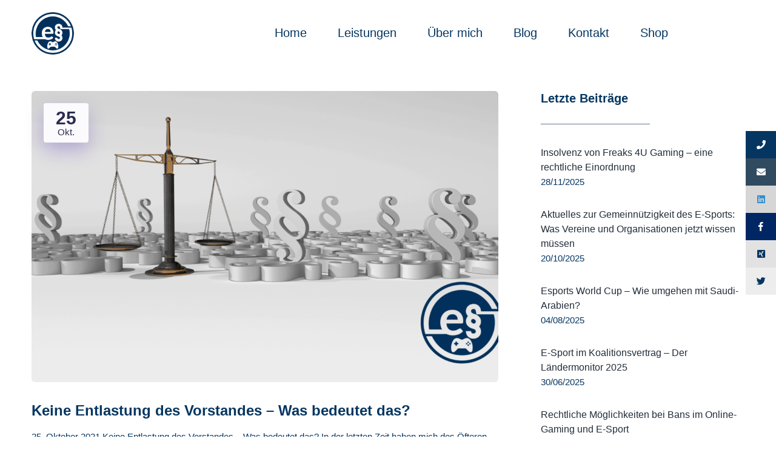

--- FILE ---
content_type: text/css
request_url: https://e-sportanwalt.de/wp-content/themes/saasland-child/style.css?ver=6.0.11
body_size: 1617
content:
/*
Theme Name: Saasland Child
Theme URI: https://droitthemes.com/wp/saasland
Template: saasland
Author: DroitThemes
Author URI: https://themeforest.net/user/droitthemes/portfolio
Description: Saasland is a creative WordPress theme for saas, software, startup, app, agency and related products & services.
Version: 1.1.0
License: GNU General Public License v2 or later
License URI: LICENSE
Text Domain: saasland-child
*/
/*
body {
	color: #fff;
	/*background-color: #0c0c0c;*/
	/*background-image: -moz-linear-gradient(90deg,#20507B 0%,#00305B 100%);
	background-image: -webkit-linear-gradient(90deg,#20507B 0%,#00305B 100%);
	background-image: -ms-linear-gradient(90deg,#20507B 0%,#00305B 100%);
	background-image: -moz-linear-gradient(140deg,#030207 0%,#111339 100%);
	background-image: -webkit-linear-gradient(140deg,#030207 0%,#111339 100%);
	background-image: -ms-linear-gradient(140deg,#030207 0%,#111339 100%);*/
	background-color: #ffffff;
}
*/
/**
 * Navigation
 */
.menu > .nav-item > .nav-link {
	color: #d5d5d5;
	font-size: 1.1rem;
}

.menu > .nav-item.active > .nav-link,
.menu > .nav-item:hover > .nav-link {
	color: #fff;
}

header.header_area.navbar_fixed .navbar .navbar-nav .menu-item a:hover,
.navbar_fixed .navbar .search_cart .search a.nav-link i {
	color: #000;
}

.page button:hover {
	border-color: transparent;
}

header.header_area.navbar_fixed .menu_toggle .hamburger-cross span,
header.header_area.navbar_fixed .menu_toggle .hamburger span {
	background: #051441;
}

@media screen and (max-width: 991px) {
	.search_cart.menu {
		margin-top: 1rem !important;
	}
}

/**
 * Breadcrumb
 */
.breadcrumb_area {
	padding: 12rem 0 0;
	background: none;
	overflow: visible;
	z-index: -1;
}
.breadcrumb_area .breadcrumb_shap {
	z-index: inherit;
}

/**
 * Homepage
 */
.elementor-section.elementor-section-boxed > .elementor-container {
	max-width: none !important;
}

.elementor-column-gap-default > .elementor-row > .elementor-column > .elementor-element-populated {
	padding: 0 !important;
}

.elementor-widget-text-editor {
	color: #fff !important;
	margin-bottom: 5rem;
}

.wp-block-cover,
.wp-block-cover-image {
	min-height: 100vh;
}

.wp-block-cover {
	margin-bottom: 5rem;
}
.wp-block-cover:after {
	content: "";
	position: absolute;
	top: 0;
	left: 0;
	bottom: 0;
	right: 0;
}

.wp-block-cover p.has-large-font-size {
	padding-bottom: 2rem;
}

.admin-bar .wp-block-spacer {
	margin-top: 32px;
}
.full-width-page h2,
.full-width-page p {
	max-width: 1140px;
	margin-left: auto;
	margin-right: auto;
	padding-left: 1rem;
	padding-right: 1rem;
}

.full-width-page .breadcrumb_area {
	top: -5rem;
	padding: 0;
}

/**
 * Blog
 */
.blog_content,
.blog_breadcrumb_area .background_overlay {
	background: none;
}

.blog_list_item_two .post_date {
	color: #000;
	-webkit-box-shadow: 0px 14px 30px 0px rgba(85, 204, 255, 0.25);
	box-shadow: 0px 14px 30px 0px rgba(85, 204, 255, 0.25);
}

a,
.blog_title,
.blog_list_item_two .blog_content .post-info-bottom .post-info-comments,
.blog_list_item_two .blog_content .post-info-bottom .post-info-comments i {
	color: #053661;
	-webkit-transition: color 0.3s ease;
	-o-transition: color 0.3s ease;
	transition: color 0.3s ease;
}

a:hover,
.blog_list_item .blog_content a:hover,
.blog_list_item .blog_content a:hover h5,
.blog .menu > .nav-item > .nav-link:hover,
.blog_list_item_two .blog_content .post-info-bottom .post-info-comments:hover {
	color: #015f94;
}

.blog_content .learn_btn_two {
	color: #eee;
	text-transform: none !important;
}
.blog_content .learn_btn_two::before,
.blog_content .learn_btn_two:hover::before {
	background: #5cf;
}

.blog_list_item_two .blog_content .post-info-bottom {
	justify-content: flex-start;
}

.blog_list_item_two .blog_content .post-info-comments {
	padding-left: 1rem;
	text-transform: none;
}

.wp-block-image img {
	height: auto;
}

/**
 * Sidebar
 */
.widget_title_two,
.widget.widget_nav_menu ul li,
.widget.widget_meta ul li,
.widget.widget_pages ul li,
.widget.widget_archive ul li,
.widget.widget_categories ul li {
	color: #fff;
}

.widget.recent_post_widget_two .post_item .media-body h3 {
	color: inherit;
}

.widget a {
	color: #fff;
	-webkit-transition: color 0.3s ease;
	-o-transition: color 0.3s ease;
	transition: color 0.3s ease;
}

.widget.recent_post_widget_two .post_item .media-body a:hover,
.widget.widget_nav_menu ul li a:hover,
.widget.widget_meta ul li a:hover,
.widget.widget_pages ul li a:hover,
.widget.widget_archive ul li:hover,
.widget.widget_archive ul li a:hover,
.widget.widget_categories ul li a:hover {
	color: #5cf;
}

.widget.recent_post_widget_two .post_item .media-body h3:hover {
	color: inherit;
}

/**
 * FAQ
 */
.bg_color {
	background: none;
}

.t_color3 {
	color: #eee;
}

.faq_tab {
	background: none;
	border: none;
}

.elementor-widget-saasland_faq .faq_tab .nav-item .nav-link {
	color: #eee !important;
	background: none;
}
.faq_tab .nav-item .nav-link::before {
	background: #5cf;
}

.faq_content .tab-pane .card {
	border: none;
}

.faq_content .tab-pane .card .card-header .btn {
	margin-bottom: 1.5rem;
	padding: 0.5rem 3rem 0.5rem 0.5rem;
	color: #fff;
	border-color: #5cf;
}

.faq_content .tab-pane .card .card-header .btn.collapsed {
	color: #eee !important;
}

.faq_content .tab-pane .card .card-header .btn i {
	margin-right: 1rem;
}

.faq_content .tab-pane .card .card-body {
	color: #eee;
}
.faq_content .card-body a {
	color: #5cf !important;
}
.faq_content .card-body a:hover {
	color: #fff !important;
}

/**
 * Leitpfaden
 */
.wp-block-file {
	margin-left: auto;
	margin-right: auto;
	max-width: 650px;
}

.wp-block-file > .description {
	line-height: 3;
}

.wp-block-file .wp-block-file__button {
	float: right;
	font-size: 1.2rem;
	background-color: #5cf;
}

@media screen and (max-width: 991px) {
	.wp-block-file > a:first-of-type {
		display: block;
		text-align: center;
	}
	.wp-block-file .wp-block-file__button {
		display: block;
		float: none;
		margin: 0;
		text-align: center;
	}
}

/**
 * Footer
 */
.new_footer_top {
	padding: 0;
}

.new_footer_top .footer_bg {
	display: none;
}

.new_footer_top .f_widget.about-widget ul li a {
	color: #d5d5d5;
}

.new_footer_top .f_widget.about-widget ul li a:hover {
	color: #fff;
}

.new_footer_top p,
.footer-widget .widget_title,
.new_footer_area .footer_bottom p {
	color: #eee;
}

.new_footer_top .f_social_icon a:hover {
	background: #5cf;
	border-color: #5cf;
}